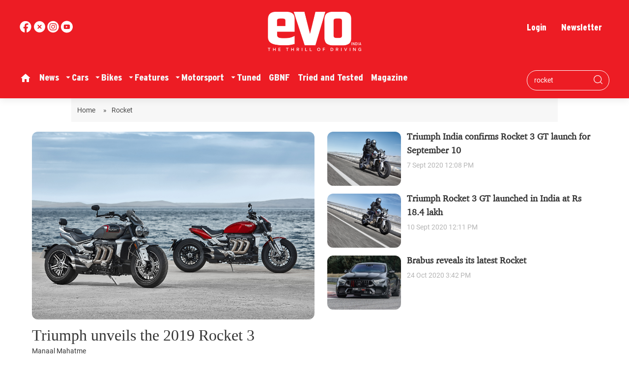

--- FILE ---
content_type: text/html; charset=utf-8
request_url: https://www.google.com/recaptcha/api2/aframe
body_size: 267
content:
<!DOCTYPE HTML><html><head><meta http-equiv="content-type" content="text/html; charset=UTF-8"></head><body><script nonce="E7jHwljtofaDaQXSfDwnRA">/** Anti-fraud and anti-abuse applications only. See google.com/recaptcha */ try{var clients={'sodar':'https://pagead2.googlesyndication.com/pagead/sodar?'};window.addEventListener("message",function(a){try{if(a.source===window.parent){var b=JSON.parse(a.data);var c=clients[b['id']];if(c){var d=document.createElement('img');d.src=c+b['params']+'&rc='+(localStorage.getItem("rc::a")?sessionStorage.getItem("rc::b"):"");window.document.body.appendChild(d);sessionStorage.setItem("rc::e",parseInt(sessionStorage.getItem("rc::e")||0)+1);localStorage.setItem("rc::h",'1768645789338');}}}catch(b){}});window.parent.postMessage("_grecaptcha_ready", "*");}catch(b){}</script></body></html>